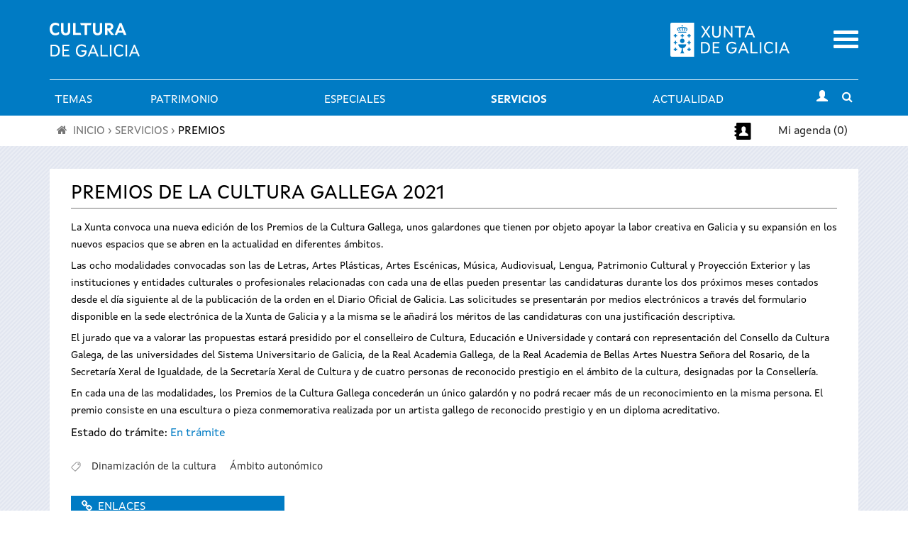

--- FILE ---
content_type: text/html; charset=utf-8
request_url: https://www.cultura.gal/es/premio/80234
body_size: 13445
content:

<!DOCTYPE html>

<!--[if IEMobile 7]><html class="iem7"  lang="es" dir="ltr"><![endif]-->
<!--[if (IE 7)&(!IEMobile)]><html class="lt-ie9 lt-ie8"  lang="es" dir="ltr"><![endif]-->
<!--[if (gte IE 9)|(gt IEMobile 7)]><!--><html  lang="es" dir="ltr" prefix="content: http://purl.org/rss/1.0/modules/content/ dc: http://purl.org/dc/terms/ foaf: http://xmlns.com/foaf/0.1/ og: http://ogp.me/ns# rdfs: http://www.w3.org/2000/01/rdf-schema# sioc: http://rdfs.org/sioc/ns# sioct: http://rdfs.org/sioc/types# skos: http://www.w3.org/2004/02/skos/core# xsd: http://www.w3.org/2001/XMLSchema#"><!--<![endif]-->

<!--[if IE 8]><html class="ie8"  lang="es" dir="ltr"><![endif]-->
<!--[if IE 9]><html class="ie9"  lang="es" dir="ltr"><![endif]-->
<!--[if IE 10]><html class="ie10"  lang="es" dir="ltr"><![endif]-->

<head>
  <meta charset="utf-8" />
<meta name="Generator" content="Drupal 7 (http://drupal.org)" />
<meta property="og:description" content="La Xunta convoca una nueva edición de los Premios de la Cultura Gallega, unos galardones que tienen por objeto apoyar la labor creativa en Galicia y su expansión en los nuevos espacios que se abren en la actualidad en diferentes ámbitos.

Las oc" />
<meta property="og:image" content="https://www.cultura.gal/sites/default/files/logo-black.png" />
<link rel="shortcut icon" href="https://www.cultura.gal/sites/all/themes/culture/favicon.ico" type="image/vnd.microsoft.icon" />
  <title>Premio: Premios de la Cultura Gallega 2021 | Cultura de Galicia</title>
    <meta name="viewport" content="width=device-width, initial-scale=1, maximum-scale=1, user-scalable=no">
	<meta name="apple-itunes-app" content="app-id=1035234095">
	<meta name="google-play-app" content="app-id=gal.xunta.axendacultura"/>
    <meta name="theme-color" content="#000000" />
    <meta name="mobile-web-app-capable" content="yes">
    <link rel="icon" sizes="192x192" href="/sites/all/themes/culture/images/header/iconSite-2k.png">
  <link type="text/css" rel="stylesheet" href="https://www.cultura.gal/sites/default/files/css/css_lQaZfjVpwP_oGNqdtWCSpJT1EMqXdMiU84ekLLxQnc4.css" media="all" />
<link type="text/css" rel="stylesheet" href="https://www.cultura.gal/sites/default/files/css/css_v3fy8nuFyFvv0q3pB0AO9I9rG_oqcfepQNCHWZvPgQY.css" media="all" />
<link type="text/css" rel="stylesheet" href="https://www.cultura.gal/sites/default/files/css/css_RuCahXfjOQKWvRJBOJ-4a9wLhS-Si50jEHeW_VeJt1A.css" media="all" />
<link type="text/css" rel="stylesheet" href="https://www.cultura.gal/sites/default/files/css/css_tnNY3G0qs5C12_p8yLy7dIxqojd3HDPNYreCARFnk5I.css" media="all" />
<link type="text/css" rel="stylesheet" href="https://www.cultura.gal/sites/default/files/css/css_rfMIYVJECBsXJj-6duvtDtMh-mc8fneN89-IXMRmpac.css" media="all" />
  <script defer="defer" src="https://www.cultura.gal/sites/default/files/google_tag/ga4_cultura/google_tag.script.js?t8ui3o"></script>
<script src="https://www.cultura.gal/sites/all/modules/contrib/jquery_update/replace/jquery/1.7/jquery.min.js?v=1.7.2"></script>
<script src="https://www.cultura.gal/misc/jquery-extend-3.4.0.js?v=1.7.2"></script>
<script src="https://www.cultura.gal/misc/jquery-html-prefilter-3.5.0-backport.js?v=1.7.2"></script>
<script src="https://www.cultura.gal/misc/jquery.once.js?v=1.2"></script>
<script src="https://www.cultura.gal/misc/drupal.js?t8ui3o"></script>
<script src="https://www.cultura.gal/sites/all/modules/custom/avisame/js/avisame.js?t8ui3o"></script>
<script src="https://www.cultura.gal/sites/all/modules/contrib/bootstrap/bootstrap.js?t8ui3o"></script>
<script src="https://www.cultura.gal/sites/all/modules/contrib/ga_push/modules/browser/ga_push_browser.js?t8ui3o"></script>
<script src="https://www.cultura.gal/sites/default/files/languages/es_YWn9rwUOQmpTyNslSQ0vvJwhPZnyj5yDxyBL0y2pwPY.js?t8ui3o"></script>
<script src="https://www.cultura.gal/sites/all/libraries/colorbox/jquery.colorbox-min.js?t8ui3o"></script>
<script src="https://www.cultura.gal/sites/all/modules/contrib/colorbox/js/colorbox.js?t8ui3o"></script>
<script src="https://www.cultura.gal/sites/all/modules/contrib/colorbox/styles/stockholmsyndrome/colorbox_style.js?t8ui3o"></script>
<script src="https://www.cultura.gal/sites/all/modules/contrib/colorbox/js/colorbox_load.js?t8ui3o"></script>
<script src="https://www.cultura.gal/sites/all/modules/custom/descargapp/js/jquery.smartbanner.js?t8ui3o"></script>
<script src="https://www.cultura.gal/sites/all/modules/contrib/dhtml_menu/dhtml_menu.js?t8ui3o"></script>
<script src="https://www.cultura.gal/sites/all/modules/custom/fancybox/fancybox.js?t8ui3o"></script>
<script src="https://www.cultura.gal/sites/all/libraries/fancybox/source/jquery.fancybox.pack.js?t8ui3o"></script>
<script src="https://www.cultura.gal/sites/all/libraries/fancybox/lib/jquery.mousewheel.pack.js?t8ui3o"></script>
<script src="https://www.cultura.gal/sites/all/libraries/fancybox/source/helpers/jquery.fancybox-buttons.js?t8ui3o"></script>
<script src="https://www.cultura.gal/sites/all/modules/contrib/custom_search/js/custom_search.js?t8ui3o"></script>
<script src="https://www.cultura.gal/sites/all/modules/contrib/google_analytics/googleanalytics.js?t8ui3o"></script>
<script>(function(i,s,o,g,r,a,m){i["GoogleAnalyticsObject"]=r;i[r]=i[r]||function(){(i[r].q=i[r].q||[]).push(arguments)},i[r].l=1*new Date();a=s.createElement(o),m=s.getElementsByTagName(o)[0];a.async=1;a.src=g;m.parentNode.insertBefore(a,m)})(window,document,"script","https://www.google-analytics.com/analytics.js","ga");ga("create", "UA-48436752-1", {"cookieDomain":"auto"});ga("set", "anonymizeIp", true);ga("send", "pageview");</script>
<script src="https://www.cultura.gal/sites/all/modules/contrib/extlink/js/extlink.js?t8ui3o"></script>
<script src="https://www.cultura.gal/sites/all/themes/culture/js/script.js?t8ui3o"></script>
<script src="https://www.cultura.gal/sites/all/themes/culture/../../libraries/flowplayer/flowplayer.min.js?t8ui3o"></script>
<script src="https://www.cultura.gal/sites/all/themes/culture/../../libraries/image-scale/js/image-scale.min.js?t8ui3o"></script>
<script>jQuery.extend(Drupal.settings, {"basePath":"\/","pathPrefix":"es\/","setHasJsCookie":0,"ajaxPageState":{"theme":"culture","theme_token":"szgpUZ8rv8SwR9wAg1H7RVMtGP1pXwHEzbh428JQkm8","js":{"0":1,"https:\/\/www.cultura.gal\/sites\/default\/files\/google_tag\/ga4_cultura\/google_tag.script.js":1,"sites\/all\/modules\/contrib\/jquery_update\/replace\/jquery\/1.7\/jquery.min.js":1,"misc\/jquery-extend-3.4.0.js":1,"misc\/jquery-html-prefilter-3.5.0-backport.js":1,"misc\/jquery.once.js":1,"misc\/drupal.js":1,"sites\/all\/modules\/custom\/avisame\/js\/avisame.js":1,"sites\/all\/modules\/contrib\/bootstrap\/bootstrap.js":1,"sites\/all\/modules\/contrib\/ga_push\/modules\/browser\/ga_push_browser.js":1,"public:\/\/languages\/es_YWn9rwUOQmpTyNslSQ0vvJwhPZnyj5yDxyBL0y2pwPY.js":1,"sites\/all\/libraries\/colorbox\/jquery.colorbox-min.js":1,"sites\/all\/modules\/contrib\/colorbox\/js\/colorbox.js":1,"sites\/all\/modules\/contrib\/colorbox\/styles\/stockholmsyndrome\/colorbox_style.js":1,"sites\/all\/modules\/contrib\/colorbox\/js\/colorbox_load.js":1,"sites\/all\/modules\/custom\/descargapp\/js\/jquery.smartbanner.js":1,"sites\/all\/modules\/contrib\/dhtml_menu\/dhtml_menu.js":1,"sites\/all\/modules\/custom\/fancybox\/fancybox.js":1,"sites\/all\/libraries\/fancybox\/source\/jquery.fancybox.pack.js":1,"sites\/all\/libraries\/fancybox\/lib\/jquery.mousewheel.pack.js":1,"sites\/all\/libraries\/fancybox\/source\/helpers\/jquery.fancybox-buttons.js":1,"sites\/all\/modules\/contrib\/custom_search\/js\/custom_search.js":1,"sites\/all\/modules\/contrib\/google_analytics\/googleanalytics.js":1,"1":1,"sites\/all\/modules\/contrib\/extlink\/js\/extlink.js":1,"sites\/all\/themes\/culture\/js\/script.js":1,"sites\/all\/themes\/culture\/..\/..\/libraries\/flowplayer\/flowplayer.min.js":1,"sites\/all\/themes\/culture\/..\/..\/libraries\/image-scale\/js\/image-scale.min.js":1},"css":{"modules\/system\/system.base.css":1,"modules\/system\/system.menus.css":1,"modules\/system\/system.messages.css":1,"modules\/system\/system.theme.css":1,"sites\/all\/modules\/contrib\/calendar\/css\/calendar_multiday.css":1,"sites\/all\/modules\/patch\/date_datepicker_inline\/themes\/datepicker-inline.1.7.css":1,"sites\/all\/modules\/contrib\/date\/date_repeat_field\/date_repeat_field.css":1,"sites\/all\/modules\/custom\/events_cache\/css\/event.css":1,"modules\/field\/theme\/field.css":1,"sites\/all\/modules\/contrib\/logintoboggan\/logintoboggan.css":1,"modules\/node\/node.css":1,"modules\/search\/search.css":1,"modules\/user\/user.css":1,"sites\/all\/modules\/contrib\/extlink\/css\/extlink.css":1,"sites\/all\/modules\/contrib\/views\/css\/views.css":1,"sites\/all\/modules\/contrib\/media\/modules\/media_wysiwyg\/css\/media_wysiwyg.base.css":1,"sites\/all\/modules\/contrib\/colorbox\/styles\/stockholmsyndrome\/colorbox_style.css":1,"sites\/all\/modules\/contrib\/ctools\/css\/ctools.css":1,"sites\/all\/modules\/custom\/descargapp\/css\/jquery.smartbanner.css":1,"sites\/all\/modules\/contrib\/dhtml_menu\/dhtml_menu.css":1,"sites\/all\/libraries\/fancybox\/source\/jquery.fancybox.css":1,"sites\/all\/libraries\/fancybox\/source\/helpers\/jquery.fancybox-buttons.css":1,"sites\/all\/modules\/contrib\/panels\/css\/panels.css":1,"modules\/locale\/locale.css":1,"sites\/all\/modules\/contrib\/custom_search\/custom_search.css":1,"sites\/all\/themes\/culture\/system.menus.css":1,"sites\/all\/themes\/culture\/system.messages.css":1,"sites\/all\/themes\/culture\/system.theme.css":1,"sites\/all\/themes\/culture\/css\/styles.css":1,"sites\/all\/themes\/culture\/..\/..\/libraries\/flowplayer\/skin\/minimalist.css":1,"public:\/\/css_injector\/css_injector_2.css":1,"public:\/\/css_injector\/css_injector_3.css":1,"public:\/\/css_injector\/css_injector_5.css":1,"public:\/\/css_injector\/css_injector_6.css":1}},"colorbox":{"opacity":"0.85","current":"{current} de {total}","previous":"\u00ab Anterior","next":"Siguiente \u00bb","close":"Cerrar","maxWidth":"98%","maxHeight":"98%","fixed":true,"mobiledetect":true,"mobiledevicewidth":"480px","file_public_path":"\/sites\/default\/files","specificPagesDefaultValue":"admin*\nimagebrowser*\nimg_assist*\nimce*\nnode\/add\/*\nnode\/*\/edit\nprint\/*\nprintpdf\/*\nsystem\/ajax\nsystem\/ajax\/*"},"dhtmlMenu":{"nav":"bullet","animation":{"effects":{"height":"height","opacity":"opacity","width":0},"speed":"500"},"effects":{"siblings":"close-same-tree","children":"none","remember":"0"},"filter":{"type":"whitelist","list":{"main-menu":"main-menu","devel":0,"management":0,"menu-a-cultura-galega":0,"menu-a-mi-a-axenda":0,"menu-agenda-rss":0,"menu-axenda-rss":0,"menu-cultura-galega":0,"menu-culture-galicienne":0,"menu-descarga-a-app-m-bil":0,"menu-descarga-la-app-m-vil":0,"menu-en-tu-calendario":0,"menu-flexslider-example":0,"menu-galician-culture":0,"menu-galicischen-kultur":0,"menu-la-agenda-en-tu-web":0,"menu-la-cultura-gallega":0,"menu-no-teu-calendario":0,"menu-tu-agenda":0,"menu-widget-a-axenda-na-mi-a-web":0,"navigation":0,"shortcut-set-1":0,"shortcut-set-2":0,"user-menu":0}}},"fancybox":{"helpers":{"title":{"type":"inside"},"buttons_enabled":1,"buttons":{"position":"bottom"}},"callbacks":{"afterLoad":"number"}},"ga_push_browser":[{"selector":".event-button-notify","push":["Cultura Parametros","click","Clic no bot\u00f3n \u0022Av\u00edsame\u0022","1"],"bind":"click"},{"selector":".event-button-add-axenda","push":["Cultura Parametros","click","Clic no bot\u00f3n \u0022Engadir \u00e1 t\u00faa axenda\u0022","1"],"bind":"click"},{"selector":".icono_facebook","push":["Cultura Parametros","click","Clic no compartir en Facebook","1"],"bind":"click"},{"selector":".icono_twitter","push":["Cultura Parametros","click","Clic no compartir en Twitter","1"],"bind":"click"},{"selector":"#edit-submit-widgetiframe","push":["Cultura Parametros","click","Clic no bot\u00f3n \u0022Seleccionar\u0022 en \u0022Axenda na t\u00faa web\u0022","1"],"bind":"click"},{"selector":".print-pdf","push":["Cultura Parametros","click","Clic no bot\u00f3n \u0022Descargar PDF\u0022 en \u0022A t\u00faa axenda\u0022","1"],"bind":"click"},{"selector":".event-button-add-calendar","push":["Cultura Parametros","click","Clic no bot\u00f3n \u0022Descarga no teu calendario\u0022 no detalle dun evento","1"],"bind":"click"},{"selector":".section-axenda-cultura .grid_9 .padding_15 .item-list .last a","push":["Cultura Parametros","click","Clic no bot\u00f3n \u0022Descarga no teu calendario\u0022 en \u0022A t\u00faa axenda\u0022","1"],"bind":"click"},{"selector":"#edit-submit-ical","push":["Cultura Parametros","click","Clic no bot\u00f3n \u0022Descargar no teu calendario\u0022 en \u0022No teu calendario\u0022","1"],"bind":"click"},{"selector":"a[href$=\u0022alertas_list\u0022]","push":["Cultura Parametros","click","Clic no listaxe de alertas do usuario","1"],"bind":"click"},{"selector":".page-user-alertas #edit-submit","push":["Cultura Parametros","click","Clic no bot\u00f3n \u0022Gardar\u0022 en \u0022Configuraci\u00f3n de alertas\u0022","1"],"bind":"click"}],"custom_search":{"form_target":"_self","solr":0},"better_exposed_filters":{"views":{"premiodetalle":{"displays":{"page":{"filters":[]}}}}},"googleanalytics":{"trackOutbound":1,"trackMailto":1,"trackDownload":1,"trackDownloadExtensions":"7z|aac|arc|arj|asf|asx|avi|bin|csv|doc(x|m)?|dot(x|m)?|exe|flv|gif|gz|gzip|hqx|jar|jpe?g|js|mp(2|3|4|e?g)|mov(ie)?|msi|msp|pdf|phps|png|ppt(x|m)?|pot(x|m)?|pps(x|m)?|ppam|sld(x|m)?|thmx|qtm?|ra(m|r)?|sea|sit|tar|tgz|torrent|txt|wav|wma|wmv|wpd|xls(x|m|b)?|xlt(x|m)|xlam|xml|z|zip","trackColorbox":1},"extlink":{"extTarget":"_blank","extClass":0,"extLabel":"(link is external)","extImgClass":0,"extIconPlacement":"append","extSubdomains":1,"extExclude":"","extInclude":"","extCssExclude":"","extCssExplicit":"","extAlert":0,"extAlertText":"This link will take you to an external web site.","mailtoClass":0,"mailtoLabel":"(link sends e-mail)","extUseFontAwesome":false}});</script>
      <!--[if lt IE 9]>
    <script src="/sites/all/themes/zen/js/html5-respond.js"></script>
    <![endif]-->
  
      <link media="all" type="text/css" rel="stylesheet" href="/sites/all/themes/culture/css/chrome.css">
  </head>

<body class="html not-front not-logged-in no-sidebars page-premio page-premio- page-premio-80234 i18n-es section-premio page-views" >
      <p id="skip-link">
      <a href="#main-menu" class="element-invisible element-focusable">Saltar al menú</a>
    </p>
      <div class="region region-page-top">
    <noscript aria-hidden="true"><iframe src="https://www.googletagmanager.com/ns.html?id=GTM-TP2BB9" height="0" width="0" style="display:none;visibility:hidden"></iframe></noscript>
  </div>
      <div class="wrapper">
        <header class="header" id="header" role="banner">
          <div class="main-header-section">
            <div class="logos-container">
                <div class="container">
                    <div class="row">
                        <!-- Logo Cultura -->
                        <div class="col-xs-8 col-md-6">
                            <div class="logo_main">
                              <a href="/es"
                                 title="Ir a Portada">
                                  <img src="https://www.cultura.gal/sites/all/themes/culture/images//header/site_header_logo.svg" alt="Cultura de Galicia"/>
                              </a>
                            </div>
                        </div>
                        <!-- Logo Xunta -->
                        <div class="col-xs-8 col-md-5 text-right hidden-xs hidden-sm">
                          <div class="logo_xunta">
                          <a href="http://www.xunta.gal">
                            <img src="https://www.cultura.gal/sites/all/themes/culture/images//header/marca-negativo.svg" alt="Logotipo da Xunta de Galicia" />
                          </a>
                          </div>
                        </div>

                        <!-- Mobile menu toggle -->
                        <div class="col-xs-4 col-md-1 text-right">
                            <div class="mobile-menu-toggle">
                                <a href="#"><span class="sr-only">Menu</span></a>
                            </div>
                        </div>
                    </div>
                </div>
            </div>

            <!-- main menu -->
            <div id="main-menu"
                 class="container-fluid main-menu-container no-gutters">
                <!-- horizontal menu links -->
                <div class="container main-menu hidden-xs hidden-sm">
                        <div class="nav-container ">
                          <nav class="subnav" role="navigation" aria-label="User menu"><h2 class="element-invisible">Menú principal</h2><ul id="main-menu-links" class="links clearfix"><li class="menu-9016 first"><a href="/es/dinamizacion-cultura" class="menu_icon menu-9016">Temas</a></li>
<li class="menu-9059"><a href="/es/patrimonio-cultural" class="menu_icon menu-9059">Patrimonio</a></li>
<li class="menu-15409"><a href="/es/especiales" title="">Especiales</a></li>
<li class="menu-8994 active-trail"><a href="/es/servizos" title="" class="menu_icon menu-8994 active-trail">Servicios</a></li>
<li class="menu-9080 last"><a href="/es/actualidade" title="" class="menu_icon menu-9080">Actualidad</a></li>
</ul></nav>                            <div class="subnav-icon-buttons">
                                <div class="user-login">
                                                                        <a class="user-login-link"
                                         href="/user/?destination="
                                         title="Inicio de sesión"><i
                                                  class="glyphicon glyphicon-user"></i></a>
                                                                  </div>
                                <div class="search-bar-toggle text-center">
                                    <a href="#"><i
                                                class="fa fa-search"></i><span
                                                class="sr-only">Toggle search</span></a>
                                </div>
                            </div>
                        </div>
                </div>
            </div>
          </div>

            <!-- Mobile menu -->
            <div class="container-fluid mobile-menu-container">
            <div class="mobile-main-menu collapsed">
              <div class="container-fluid">
                <div class="row">
                  <div class="col-xs-12 text-right">
                    <a href="#" class="mobile-main-menu-close-button">
                      <span class="sr-only">Cerrar</span>
                    </a>
                  </div>
                  <div class="mobile-menu-lang col-xs-12">
                    <div id="block-locale-language" class="block block-locale first odd" role="complementary">
      
  <ul class="language-switcher-locale-url"><li class="gl first"><a href="/gl/premio/80234" class="language-link" xml:lang="gl" lang="gl">Galego</a></li>
<li class="es last active"><a href="/es/premio/80234" class="language-link active" xml:lang="es" lang="es">Castellano</a></li>
</ul>
</div>
                  </div>
                  <div class="mobile-menu-search col-xs-12">
                    <div id="block-block-20" class="block block-block even block--form-busca-cabecera-3">
      
  
<form accept-charset="UTF-8" action="https://www.cultura.gal/es/buscar" class="jquery-once-2-processed" id="views-exposed-form-busqueda-page--3" method="get">
<div class="views-exposed-widget views-widget-filter-combine_1" id="edit-combine-3-wrapper"><label for="edit-combine-3">Buscar</label> <input class="form-text" id="edit-combine-3" maxlength="128" name="combine_1" size="15" type="text" value=""> <input class="form-submit" id="edit-submit-busqueda--3" type="submit" value="B"></div>
</form>

</div>
                  </div>
                  <div class="mobile-menu-menu col-xs-12">
                    <div id="block-menu-block-1" class="block block-menu-block last odd" role="navigation">
      
  <div class="menu-block-wrapper menu-block-1 menu-name-main-menu parent-mlid-0 menu-level-1">
  <ul class="menu"><li class="menu__item is-collapsed is-collapsed first collapsed menu-mlid-9016 dhtml-menu collapsed start-collapsed" id="dhtml_menu-9016"><a href="/es/dinamizacion-cultura" class="menu__link menu_icon menu-9016">Temas</a><ul class="menu"><li class="menu__item is-expanded is-collapsed first expanded dhtml-menu collapsed start-collapsed" id="dhtml_menu-9019"><a href="/es/libro-lectura" class="menu__link">Libro y lectura</a><ul class="menu"><li class="menu__item is-leaf first leaf dhtml-menu" id="dhtml_menu-9022"><a href="http://rbgalicia.xunta.gal/" title="" class="menu__link">Red de Bibliotecas de Galicia</a></li>
<li class="menu__item is-leaf leaf dhtml-menu" id="dhtml_menu-9023"><a href="http://bibliotecadegalicia.xunta.es/es" title="" class="menu__link">Biblioteca de Galicia</a></li>
<li class="menu__item is-leaf leaf dhtml-menu" id="dhtml_menu-10000"><a href="/es/galiciale-3" title="" class="menu__link">GaliciaLe</a></li>
<li class="menu__item is-leaf leaf dhtml-menu" id="dhtml_menu-9021"><a href="http://rbgalicia.xunta.es/ler-conta-moito-2014/" title="" class="menu__link">Ler conta moito</a></li>
<li class="menu__item is-leaf leaf dhtml-menu" id="dhtml_menu-9024"><a href="http://www.galiciana.bibliotecadegalicia.xunta.es/es/estaticos/contenido.cmd?pagina=estaticos%2Fpresentacion" title="" class="menu__link">Galiciana. Biblioteca Digital de Galicia</a></li>
<li class="menu__item is-leaf leaf dhtml-menu" id="dhtml_menu-9025"><a href="https://fundacioncela.gal/" title="" class="menu__link">Fundación Camilo José Cela</a></li>
<li class="menu__item is-leaf leaf dhtml-menu" id="dhtml_menu-15065"><a href="https://www.cultura.gal/es/letras-galegas-2023" title="" class="menu__link">Letras Galegas 2023</a></li>
<li class="menu__item is-leaf leaf dhtml-menu" id="dhtml_menu-13614"><a href="/es/roteiros-literarios" class="menu__link">Itinerarios literarios</a></li>
<li class="menu__item is-leaf last leaf dhtml-menu" id="dhtml_menu-2661"><a href="http://galicianliterature.gal/" target="_blank" title="" class="menu__link">Portico of Galician Literature</a></li>
</ul></li>
<li class="menu__item is-expanded is-collapsed expanded dhtml-menu collapsed start-collapsed" id="dhtml_menu-9027"><a href="/es/audiovisual" class="menu__link">Audiovisual</a><ul class="menu"><li class="menu__item is-leaf first leaf dhtml-menu" id="dhtml_menu-9028"><a href="https://industriasculturais.xunta.gal" title="" class="menu__link">Agencia Gallega de las Industrias Culturales</a></li>
<li class="menu__item is-leaf leaf dhtml-menu" id="dhtml_menu-9029"><a href="https://cgai.xunta.gal" title="" class="menu__link">Filmoteca de Galicia</a></li>
<li class="menu__item is-leaf last leaf dhtml-menu" id="dhtml_menu-15412"><a href="/es/hub-audiovisual-industria-cultural" class="menu__link">Hub Audiovisual de la Industria Cultural</a></li>
</ul></li>
<li class="menu__item is-expanded is-collapsed expanded dhtml-menu collapsed start-collapsed" id="dhtml_menu-15407"><a href="/es/musica" class="menu__link">Música</a><ul class="menu"><li class="menu__item is-leaf first leaf dhtml-menu" id="dhtml_menu-9780"><a href="https://www.festgalicia.gal/" title="" class="menu__link">Fest Galicia</a></li>
<li class="menu__item is-leaf last leaf dhtml-menu" id="dhtml_menu-10002"><a href="http://www.galiciantunes.com/" title="" class="menu__link">Galician Tunes</a></li>
</ul></li>
<li class="menu__item is-expanded is-collapsed expanded dhtml-menu collapsed start-collapsed" id="dhtml_menu-9031"><a href="/es/artes-escenicas" class="menu__link">Artes escénicas</a><ul class="menu"><li class="menu__item is-leaf first leaf dhtml-menu" id="dhtml_menu-9032"><a href="http://agadic.gal/" title="" class="menu__link">Agencia Gallega de las Industrias Culturales</a></li>
<li class="menu__item is-leaf leaf dhtml-menu" id="dhtml_menu-9034"><a href="http://www.centrodramatico.org/cdg/espanol.php" title="" class="menu__link">Centro Dramático Gallego</a></li>
<li class="menu__item is-leaf leaf dhtml-menu" id="dhtml_menu-9033"><a href="http://centrocoreografico.xunta.gal/ccg/" title="" class="menu__link">Centro Coreográfico Gallego</a></li>
<li class="menu__item is-leaf last leaf dhtml-menu" id="dhtml_menu-10877"><a href="https://escenasdocambio.org/" title="" class="menu__link">Festival Escenas do Cambio</a></li>
</ul></li>
<li class="menu__item is-expanded is-collapsed expanded dhtml-menu collapsed start-collapsed" id="dhtml_menu-9035"><a href="/es/artes-plasticas" class="menu__link">Artes visuales</a><ul class="menu"><li class="menu__item is-leaf first leaf dhtml-menu" id="dhtml_menu-9036"><a href="https://museos.xunta.gal/" title="" class="menu__link">Museos de Galicia</a></li>
<li class="menu__item is-leaf last leaf dhtml-menu" id="dhtml_menu-15414"><a href="/es/dia-artes-gallegas" class="menu__link">Día de las Artes Gallegas</a></li>
</ul></li>
<li class="menu__item is-leaf leaf dhtml-menu" id="dhtml_menu-9038"><a href="https://museos.xunta.gal/gl" title="" class="menu__link">Museos</a></li>
<li class="menu__item is-leaf leaf dhtml-menu" id="dhtml_menu-9039"><a href="https://rbgalicia.xunta.gal/" title="" class="menu__link">Bibliotecas</a></li>
<li class="menu__item is-leaf leaf dhtml-menu" id="dhtml_menu-9040"><a href="https://arquivosdegalicia.xunta.gal/gl" title="" class="menu__link">Archivos</a></li>
<li class="menu__item is-leaf leaf dhtml-menu" id="dhtml_menu-9050"><a href="https://www.cidadedacultura.gal/" title="" class="menu__link">Cidade da Cultura</a></li>
<li class="menu__item is-expanded is-collapsed last expanded dhtml-menu collapsed start-collapsed" id="dhtml_menu-9685"><a href="/es/illadesansimon" title="" class="menu__link">Isla de San Simón</a><ul class="menu"><li class="menu__item is-leaf first leaf dhtml-menu" id="dhtml_menu-9686"><a href="/es/illadesansimon/proxecto" class="menu__link">El proyecto</a></li>
<li class="menu__item is-expanded is-collapsed expanded dhtml-menu collapsed start-collapsed" id="dhtml_menu-9687"><a href="/es/illadesansimon/historia" class="menu__link">La historia</a><ul class="menu"><li class="menu__item is-leaf first leaf dhtml-menu" id="dhtml_menu-9689"><a href="/es/illadesansimon/orixes" class="menu__link">Los orígenes</a></li>
<li class="menu__item is-leaf leaf dhtml-menu" id="dhtml_menu-9688"><a href="/es/illadesansimon/idade-media" class="menu__link">Edad Media</a></li>
<li class="menu__item is-leaf leaf dhtml-menu" id="dhtml_menu-9690"><a href="/es/illadesansimon/batallas-lendas" class="menu__link">Batallas y leyendas</a></li>
<li class="menu__item is-leaf leaf dhtml-menu" id="dhtml_menu-9691"><a href="/es/illadesansimon/lazareto-maritimo" class="menu__link">El lazareto marítimo</a></li>
<li class="menu__item is-leaf last leaf dhtml-menu" id="dhtml_menu-9692"><a href="/es/illadesansimon/guerra-posguerra" class="menu__link">La guerra y la posguerra</a></li>
</ul></li>
<li class="menu__item is-expanded is-collapsed expanded dhtml-menu collapsed start-collapsed" id="dhtml_menu-9693"><a href="/es/illadesansimon/memoria" class="menu__link">La memoria</a><ul class="menu"><li class="menu__item is-leaf first leaf dhtml-menu" id="dhtml_menu-9694"><a href="/es/illadesansimon/colonia-penitenciaria" class="menu__link">La colonia penitenciaria</a></li>
<li class="menu__item is-leaf last leaf dhtml-menu" id="dhtml_menu-9695"><a href="/es/illadesansimon/labor-recuperacion" class="menu__link">La labor de recuperación</a></li>
</ul></li>
<li class="menu__item is-expanded is-collapsed expanded dhtml-menu collapsed start-collapsed" id="dhtml_menu-9696"><a href="/es/illadesansimon/arte" class="menu__link">El arte</a><ul class="menu"><li class="menu__item is-leaf first last leaf dhtml-menu" id="dhtml_menu-9697"><a href="/es/illadesansimon/conxunto-escultorico" class="menu__link">Conjunto escultórico</a></li>
</ul></li>
<li class="menu__item is-expanded is-collapsed expanded dhtml-menu collapsed start-collapsed" id="dhtml_menu-9698"><a href="/es/illadesansimon/natureza" class="menu__link">La naturaleza</a><ul class="menu"><li class="menu__item is-leaf first leaf dhtml-menu" id="dhtml_menu-9699"><a href="/es/illadesansimon/riqueza-paisaxistica" class="menu__link">Riqueza paisajística</a></li>
<li class="menu__item is-leaf last leaf dhtml-menu" id="dhtml_menu-9700"><a href="/es/illadesansimon/enseada" class="menu__link">La ensenada</a></li>
</ul></li>
<li class="menu__item is-expanded is-collapsed expanded dhtml-menu collapsed start-collapsed" id="dhtml_menu-9701"><a href="/es/illadesansimon/espazos" class="menu__link">Espacios</a><ul class="menu"><li class="menu__item is-leaf first leaf dhtml-menu" id="dhtml_menu-9702"><a href="/es/illadesansimon/capela" class="menu__link">La capilla</a></li>
<li class="menu__item is-leaf leaf dhtml-menu" id="dhtml_menu-9703"><a href="/es/vivienda-guardia" class="menu__link">Vivienda del guardia</a></li>
<li class="menu__item is-leaf leaf dhtml-menu" id="dhtml_menu-9704"><a href="/es/illadesansimon/residencia-stella-maris" class="menu__link">Residencia Stella Maris</a></li>
<li class="menu__item is-leaf leaf dhtml-menu" id="dhtml_menu-9705"><a href="/es/illadesansimon/cafeteria-restaurante" class="menu__link">Cafetería y restaurante</a></li>
<li class="menu__item is-leaf leaf dhtml-menu" id="dhtml_menu-9706"><a href="/es/illadesansimon/casa-cultura-deportes-mar" class="menu__link">Casa de la cultura y de los deportes del mar</a></li>
<li class="menu__item is-leaf leaf dhtml-menu" id="dhtml_menu-9707"><a href="/es/illadesansimon/casa-banos" class="menu__link">Casa de baños</a></li>
<li class="menu__item is-leaf leaf dhtml-menu" id="dhtml_menu-9708"><a href="/es/illadesansimon/auditorio-multiusos" class="menu__link">Auditorio multiúsos</a></li>
<li class="menu__item is-leaf leaf dhtml-menu" id="dhtml_menu-9709"><a href="/es/illadesansimon/edificio-cursos-seminarios" class="menu__link">Edificio de cursos y seminarios</a></li>
<li class="menu__item is-leaf last leaf dhtml-menu" id="dhtml_menu-9710"><a href="/es/illadesansimon/centro-interpretacion-documentacion" class="menu__link">Centro de interpretación y documentación</a></li>
</ul></li>
<li class="menu__item is-leaf leaf dhtml-menu" id="dhtml_menu-9711"><a href="/es/illadesansimon/visita" class="menu__link">La visita</a></li>
<li class="menu__item is-leaf leaf dhtml-menu" id="dhtml_menu-9712"><a href="/es/illadesansimon/actividades" class="menu__link">Actividades</a></li>
<li class="menu__item is-leaf last leaf dhtml-menu" id="dhtml_menu-9713"><a href="/es/illadesansimon/contacto" class="menu__link">Contacto</a></li>
</ul></li>
</ul></li>
<li class="menu__item is-collapsed is-collapsed collapsed menu-mlid-9059 dhtml-menu collapsed start-collapsed" id="dhtml_menu-9059"><a href="/es/patrimonio-cultural" class="menu__link menu_icon menu-9059">Patrimonio</a><ul class="menu"><li class="menu__item is-leaf first leaf dhtml-menu" id="dhtml_menu-15965"><a href="https://ribeirasacrapaisaxedaauga.gal/es/" title="" class="menu__link">Ribeira Sacra</a></li>
<li class="menu__item is-expanded is-collapsed expanded dhtml-menu collapsed start-collapsed" id="dhtml_menu-9066"><a href="/es/caminos-santiago" class="menu__link">Caminos de Santiago</a><ul class="menu"><li class="menu__item is-leaf first leaf dhtml-menu" id="dhtml_menu-10887"><a href="/es/proteccion-caminos" class="menu__link">Protección de los Caminos</a></li>
<li class="menu__item is-leaf leaf dhtml-menu" id="dhtml_menu-10889"><a href="/es/naturaleza-caminos" class="menu__link">Naturaleza de los Caminos</a></li>
<li class="menu__item is-leaf leaf dhtml-menu" id="dhtml_menu-10888"><a href="/es/delimitacion-caminos" class="menu__link">Delimitación de los Caminos</a></li>
<li class="menu__item is-leaf last leaf dhtml-menu" id="dhtml_menu-10726"><a href="https://www.caminodesantiago.gal/" title="" class="menu__link">Promoción de los Caminos</a></li>
</ul></li>
<li class="menu__item is-expanded is-collapsed expanded dhtml-menu collapsed start-collapsed" id="dhtml_menu-15416"><a href="/es/parques-arqueologicos" class="menu__link">Parques arqueológicos</a><ul class="menu"><li class="menu__item is-leaf first leaf dhtml-menu" id="dhtml_menu-15419"><a href="https://www.paar.es/?lang=es" title="" class="menu__link">Parque Arqueológico del Arte Rupestre</a></li>
<li class="menu__item is-leaf last leaf dhtml-menu" id="dhtml_menu-15420"><a href="https://pacc.es/es/" title="" class="menu__link">Parque Arqueológico de la Cultura Castrexa</a></li>
</ul></li>
<li class="menu__item is-expanded is-collapsed expanded dhtml-menu collapsed start-collapsed" id="dhtml_menu-9067"><a href="/es/conservacion-restauracion" class="menu__link">Conservación</a><ul class="menu"><li class="menu__item is-expanded is-collapsed first last expanded dhtml-menu collapsed start-collapsed" id="dhtml_menu-11534"><a href="/es/actuaciones-conservacion-patrimonio-cultural-programa-galicia-feder-2014-2020" class="menu__link">Programa Galicia-Feder 2014-2020</a><ul class="menu"><li class="menu__item is-leaf first leaf dhtml-menu" id="dhtml_menu-11535"><a href="/es/actuaciones-puesta-valor-sobre-bienes-patrimonio-arqueologico" class="menu__link">Actuaciones en bienes arqueológicos</a></li>
<li class="menu__item is-leaf leaf dhtml-menu" id="dhtml_menu-11536"><a href="/es/restauracion-iglesia-santa-baia-palio-para-su-puesta-valor-difusion" class="menu__link">Restauración de la iglesia de Santa Baia de Palio</a></li>
<li class="menu__item is-leaf leaf dhtml-menu" id="dhtml_menu-11538"><a href="/es/puesta-valor-ponte-vella-ourense" class="menu__link">Puesta en valor de A ponte vella de Ourense</a></li>
<li class="menu__item is-leaf leaf dhtml-menu" id="dhtml_menu-11539"><a href="/es/conservacion-restauracion-muralla-romana-lugo" class="menu__link">Conservación y restauración de la muralla romana de Lugo</a></li>
<li class="menu__item is-leaf leaf dhtml-menu" id="dhtml_menu-11540"><a href="/es/conservacion-puesta-valor-conjunto-monumental-santa-maria-sobrado-monxes" class="menu__link">Conservación del conjunto de Santa María de Sobrado dos Monxes</a></li>
<li class="menu__item is-leaf leaf dhtml-menu" id="dhtml_menu-11541"><a href="/es/obras-conservacion-monasterio-oseira" class="menu__link">Conservación del monasterio de Oseira</a></li>
<li class="menu__item is-leaf leaf dhtml-menu" id="dhtml_menu-11542"><a href="/es/conservacion-restauracion-catedral-san-martino-ourense" class="menu__link">Conservación y restauración de la catedral de Ourense</a></li>
<li class="menu__item is-leaf leaf dhtml-menu" id="dhtml_menu-11543"><a href="/es/conservacion-restauracion-catedral-nosa-senora-asuncion-mondonedo" class="menu__link">Conservación y restauración de la catedral de Mondoñedo</a></li>
<li class="menu__item is-leaf leaf dhtml-menu" id="dhtml_menu-11544"><a href="/es/actuaciones-urgentes-santuario-nosa-senora-ermidas-bolo" class="menu__link">Actuaciones urgentes en el santuario de As Ermidas de O Bolo</a></li>
<li class="menu__item is-leaf leaf dhtml-menu" id="dhtml_menu-11545"><a href="/es/obras-conservacion-monasterio-san-martino-xuvia" class="menu__link">Conservación del monasterio de San Martiño de Xuvia</a></li>
<li class="menu__item is-leaf leaf dhtml-menu" id="dhtml_menu-11547"><a href="/es/restauracion-pinturas-murales-iglesia-monasterio-san-xiao-moraime" class="menu__link">Restauración de las pinturas murales de San Xiao de Moraime</a></li>
<li class="menu__item is-leaf leaf dhtml-menu" id="dhtml_menu-12646"><a href="/es/restauracion-pinturas-murales-iglesia-monasterio-san-salvador-vilar-donas" class="menu__link">Restauración de las pinturas murales de la iglesia del monasterio de San Salvador de Vilar de Donas</a></li>
<li class="menu__item is-leaf leaf dhtml-menu" id="dhtml_menu-12650"><a href="/es/instalacion-museo-vino-galicia-santo-andre-camporredondo" class="menu__link">Instalación del Museo do Viño de Galicia en Santo André de Camporredondo</a></li>
<li class="menu__item is-leaf last leaf dhtml-menu" id="dhtml_menu-13121"><a href="/es/conservacion-accesibilidad-torres-baixa-limia" class="menu__link">Conservación y accesibilidad de las torres de A Baixa Limia</a></li>
</ul></li>
</ul></li>
<li class="menu__item is-expanded is-collapsed expanded dhtml-menu collapsed start-collapsed" id="dhtml_menu-9068"><a href="/es/proteccion" class="menu__link">Protección</a><ul class="menu"><li class="menu__item is-expanded is-collapsed first expanded dhtml-menu collapsed start-collapsed" id="dhtml_menu-10901"><a href="/es/regimen-proteccion" class="menu__link">Régimen de protección</a><ul class="menu"><li class="menu__item is-leaf first leaf dhtml-menu" id="dhtml_menu-10903"><a href="/es/naturaleza-categorias-proteccion" class="menu__link">Naturaleza y categorías de protección</a></li>
<li class="menu__item is-leaf leaf dhtml-menu" id="dhtml_menu-10904"><a href="/es/modelos-intervencion" class="menu__link">Modelos de intervención</a></li>
<li class="menu__item is-leaf leaf dhtml-menu" id="dhtml_menu-10905"><a href="/es/criterios-intervencion" class="menu__link">Criterios de intervención</a></li>
<li class="menu__item is-leaf leaf dhtml-menu" id="dhtml_menu-10906"><a href="/es/actuaciones-autorizables" class="menu__link">Actuaciones autorizables</a></li>
<li class="menu__item is-leaf leaf dhtml-menu" id="dhtml_menu-10907"><a href="/es/contornos-proteccion" class="menu__link">Contornos de protección</a></li>
<li class="menu__item is-leaf last leaf dhtml-menu" id="dhtml_menu-10908"><a href="/es/zona-amortiguamiento" class="menu__link">Zona de amortiguamiento</a></li>
</ul></li>
<li class="menu__item is-expanded is-collapsed last expanded dhtml-menu collapsed start-collapsed" id="dhtml_menu-10902"><a href="/es/clasificacion-patrimonio-cultural" class="menu__link">Clasificación del patrimonio cultural de Galicia</a><ul class="menu"><li class="menu__item is-expanded is-collapsed first expanded dhtml-menu collapsed start-collapsed" id="dhtml_menu-10909"><a href="/es/bienes-interes-cultural-0" class="menu__link">Bienes de Interés Cultural</a><ul class="menu"><li class="menu__item is-leaf first last leaf dhtml-menu" id="dhtml_menu-14909"><a href="/es/documentacion-bic" class="menu__link">Documentación</a></li>
</ul></li>
<li class="menu__item is-expanded is-collapsed expanded dhtml-menu collapsed start-collapsed" id="dhtml_menu-10910"><a href="/es/bienes-catalogados" class="menu__link">Bienes catalogados</a><ul class="menu"><li class="menu__item is-leaf first last leaf dhtml-menu" id="dhtml_menu-10913"><a href="/es/catalogo-patrimonio-cultural-galicia" class="menu__link">Catálogo del Patrimonio Cultural de Galicia</a></li>
</ul></li>
<li class="menu__item is-leaf last leaf dhtml-menu" id="dhtml_menu-10911"><a href="/es/censo-patrimonio-cultural" class="menu__link">Censo del Patrimonio Cultural</a></li>
</ul></li>
</ul></li>
<li class="menu__item is-leaf leaf dhtml-menu" id="dhtml_menu-12648"><a href="https://www.galiciana.gal/" title="" class="menu__link">Galiciana. Patrimonio Digital de Galicia</a></li>
<li class="menu__item is-expanded is-collapsed last expanded dhtml-menu collapsed start-collapsed" id="dhtml_menu-15970"><a href="/es/observatorio-innovacion-patrimonio-cultural" class="menu__link">Observatorio de la Innovación del Patrimonio Cultural</a><ul class="menu"><li class="menu__item is-leaf first leaf dhtml-menu" id="dhtml_menu-15971"><a href="/es/espacio-ciudadano-profesional" class="menu__link">Espacio ciudadano y profesional</a></li>
<li class="menu__item is-leaf leaf dhtml-menu" id="dhtml_menu-15972"><a href="/es/ecosistema-innovacion" class="menu__link">Ecosistema de innovación</a></li>
<li class="menu__item is-leaf last leaf dhtml-menu" id="dhtml_menu-15973"><a href="/es/recursos-documentacion" class="menu__link">Recursos y documentación</a></li>
</ul></li>
</ul></li>
<li class="menu__item is-collapsed is-collapsed collapsed menu-mlid-15409 dhtml-menu collapsed start-collapsed" id="dhtml_menu-15409"><a href="/es/especiales" title="" class="menu__link">Especiales</a><ul class="menu"><li class="menu__item is-expanded is-collapsed first expanded dhtml-menu collapsed start-collapsed" id="dhtml_menu-15688"><a href="/es/letras-galegas-2023" title="" class="menu__link">Letras Galegas</a><ul class="menu"><li class="menu__item is-leaf first leaf dhtml-menu" id="dhtml_menu-15677"><a href="/es/letras-galegas-2023" class="menu__link">2023</a></li>
<li class="menu__item is-leaf last leaf dhtml-menu" id="dhtml_menu-15410"><a href="/es/letras-galegas-2022" class="menu__link">2022</a></li>
</ul></li>
<li class="menu__item is-expanded is-collapsed expanded dhtml-menu collapsed start-collapsed" id="dhtml_menu-15690"><a href="/es/dia-ilustracion-2024" class="menu__link">Día de la Ilustración</a><ul class="menu"><li class="menu__item is-leaf first leaf dhtml-menu" id="dhtml_menu-15692"><a href="/es/dia-ilustracion-2024" class="menu__link">2024</a></li>
<li class="menu__item is-leaf last leaf dhtml-menu" id="dhtml_menu-15675"><a href="/es/dia-ilustracion-2023" class="menu__link">2023</a></li>
</ul></li>
<li class="menu__item is-leaf leaf dhtml-menu" id="dhtml_menu-15057"><a href="/es/maria-casares" class="menu__link">María Casares</a></li>
<li class="menu__item is-leaf leaf dhtml-menu" id="dhtml_menu-15058"><a href="/es/laxeiro" title="" class="menu__link">Laxeiro</a></li>
<li class="menu__item is-leaf leaf dhtml-menu" id="dhtml_menu-15243"><a href="/es/luz-pozo-garza" title="" class="menu__link">Luz Pozo Garza</a></li>
<li class="menu__item is-leaf leaf dhtml-menu" id="dhtml_menu-15063"><a href="/es/cultura-fondos-europeos" title="" class="menu__link">Cultura en los Fondos Europeos</a></li>
<li class="menu__item is-leaf leaf dhtml-menu" id="dhtml_menu-14721"><a href="/es/aculturasegue" title="" class="menu__link">#aculturasegue</a></li>
<li class="menu__item is-expanded is-collapsed expanded dhtml-menu collapsed start-collapsed" id="dhtml_menu-15031"><a href="/es/percorrer-o-tempo" title="" class="menu__link">&quot;Percorrer o tempo&quot;</a><ul class="menu"><li class="menu__item is-leaf first leaf dhtml-menu" id="dhtml_menu-15043"><a href="/es/andre-cepeda" class="menu__link">André Cepeda</a></li>
<li class="menu__item is-leaf leaf dhtml-menu" id="dhtml_menu-15044"><a href="/es/bandia-ribeira" class="menu__link">Bandia Ribeira</a></li>
<li class="menu__item is-leaf leaf dhtml-menu" id="dhtml_menu-15045"><a href="/es/carla-andrade" class="menu__link">Carla Andrade</a></li>
<li class="menu__item is-leaf leaf dhtml-menu" id="dhtml_menu-15046"><a href="/es/cristina-de-middel" class="menu__link">Cristina de Middel</a></li>
<li class="menu__item is-leaf leaf dhtml-menu" id="dhtml_menu-15047"><a href="/es/ivan-nespereira" class="menu__link">Iván Nespereira</a></li>
<li class="menu__item is-leaf leaf dhtml-menu" id="dhtml_menu-15048"><a href="/es/lua-ribeira" class="menu__link">Lúa Ribeira</a></li>
<li class="menu__item is-leaf leaf dhtml-menu" id="dhtml_menu-15049"><a href="/es/luis-diaz-diaz" class="menu__link">Luis Díaz Díaz</a></li>
<li class="menu__item is-leaf leaf dhtml-menu" id="dhtml_menu-15050"><a href="/es/michel-le-belhomme" class="menu__link">Michel Le Belhomme</a></li>
<li class="menu__item is-leaf leaf dhtml-menu" id="dhtml_menu-15051"><a href="/es/miguel-angel-tornero" class="menu__link">Miguel Ángel Tornero</a></li>
<li class="menu__item is-leaf last leaf dhtml-menu" id="dhtml_menu-15052"><a href="/es/olivia-arthur" class="menu__link">Olivia Arthur</a></li>
</ul></li>
<li class="menu__item is-expanded is-collapsed last expanded dhtml-menu collapsed start-collapsed" id="dhtml_menu-12488"><a href="/es/pergamino-vindel-tesoro-siete-cantigas" title="" class="menu__link">Pergamino Vindel</a><ul class="menu"><li class="menu__item is-leaf first leaf dhtml-menu" id="dhtml_menu-12500"><a href="/es/exposicion" class="menu__link">Exposición</a></li>
<li class="menu__item is-leaf leaf dhtml-menu" id="dhtml_menu-12498"><a href="/es/programacion-actividades" class="menu__link">Programación de actividades</a></li>
<li class="menu__item is-leaf leaf dhtml-menu" id="dhtml_menu-12493"><a href="/es/cantigas" class="menu__link">Las cantigas</a></li>
<li class="menu__item is-leaf leaf dhtml-menu" id="dhtml_menu-12494"><a href="/es/martin-codax" class="menu__link">Martín Códax</a></li>
<li class="menu__item is-leaf leaf dhtml-menu" id="dhtml_menu-12495"><a href="/es/pedro-vindel" class="menu__link">Pedro Vindel</a></li>
<li class="menu__item is-leaf last leaf dhtml-menu" id="dhtml_menu-12496"><a href="/es/lirica-medieval-gallego-portuguesa" class="menu__link">La lírica medieval</a></li>
</ul></li>
</ul></li>
<li class="menu__item is-expanded is-active-trail expanded active-trail menu-mlid-8994 dhtml-menu" id="dhtml_menu-8994"><a href="/es/servizos" title="" class="menu__link is-active-trail menu_icon menu-8994 active-trail">Servicios</a><ul class="menu"><li class="menu__item is-leaf first leaf menu-mlid-9119 dhtml-menu" id="dhtml_menu-9119"><a href="/es/axudas-subvencions-bolsas" title="" class="menu__link menu_icon menu-9119">Ayudas, subvenciones y becas</a></li>
<li class="menu__item is-leaf leaf menu-mlid-9120 dhtml-menu" id="dhtml_menu-9120"><a href="/es/avisos" title="" class="menu__link menu_icon menu-9120">Avisos</a></li>
<li class="menu__item is-expanded is-active-trail expanded active-trail menu-mlid-9121 dhtml-menu" id="dhtml_menu-9121"><a href="/es/premios" title="" class="menu__link is-active-trail menu_icon menu-9121 active-trail">Premios</a><ul class="menu"><li class="menu__item is-collapsed is-collapsed first last collapsed menu-mlid-11550 dhtml-menu collapsed start-collapsed" id="dhtml_menu-11550"><a href="/es/premios-cultura-galega" class="menu__link">Premios da Cultura Galega</a><ul class="menu"><li class="menu__item is-leaf first leaf dhtml-menu" id="dhtml_menu-15686"><a href="/es/premios-cultura-gallega2024" class="menu__link">2023</a></li>
<li class="menu__item is-leaf leaf dhtml-menu" id="dhtml_menu-15684"><a href="/es/premios-cultura-gallega2022" class="menu__link">2022</a></li>
<li class="menu__item is-leaf leaf dhtml-menu" id="dhtml_menu-15682"><a href="/es/premios-cultura-gallega2021" class="menu__link">2021</a></li>
<li class="menu__item is-leaf leaf dhtml-menu" id="dhtml_menu-14933"><a href="/es/premios-cultura-galega-2020" class="menu__link">2020</a></li>
<li class="menu__item is-leaf leaf dhtml-menu" id="dhtml_menu-14469"><a href="/es/premios-cultura-galega-2019" class="menu__link">2019</a></li>
<li class="menu__item is-leaf leaf dhtml-menu" id="dhtml_menu-13365"><a href="/es/premios-cultura-galega-2018-0" class="menu__link">2018</a></li>
<li class="menu__item is-leaf leaf dhtml-menu" id="dhtml_menu-12486"><a href="/es/premios-cultura-galega-2017-0" class="menu__link">2017</a></li>
<li class="menu__item is-leaf leaf dhtml-menu" id="dhtml_menu-11551"><a href="/es/premios-cultura-galega-2016-2" class="menu__link">2016</a></li>
<li class="menu__item is-leaf leaf dhtml-menu" id="dhtml_menu-10309"><a href="/es/premios-cultura-galega-2015-0" class="menu__link">2015</a></li>
<li class="menu__item is-leaf leaf dhtml-menu" id="dhtml_menu-10310"><a href="/es/premios-cultura-galega-2014-1" class="menu__link">2014</a></li>
<li class="menu__item is-leaf leaf dhtml-menu" id="dhtml_menu-10311"><a href="/es/premios-cultura-galega-2013" class="menu__link">2013</a></li>
<li class="menu__item is-leaf leaf dhtml-menu" id="dhtml_menu-10312"><a href="/es/premios-cultura-galega-2012" class="menu__link">2012</a></li>
<li class="menu__item is-leaf leaf dhtml-menu" id="dhtml_menu-10314"><a href="/es/premios-cultura-galega-2011" class="menu__link">2011</a></li>
<li class="menu__item is-leaf last leaf dhtml-menu" id="dhtml_menu-10316"><a href="/es/premios-cultura-gallega-2010" class="menu__link">2010</a></li>
</ul></li>
</ul></li>
<li class="menu__item is-collapsed is-collapsed collapsed menu-mlid-9006 dhtml-menu collapsed start-collapsed" id="dhtml_menu-9006"><a href="/es/registro-fundaciones-asociaciones" title="" class="menu__link">Registro de fundaciones y asociaciones</a><ul class="menu"><li class="menu__item is-leaf first leaf dhtml-menu" id="dhtml_menu-9007"><a href="https://cpxt.xunta.gal/fundacions" title="" class="menu__link">Registro de fundaciones</a></li>
<li class="menu__item is-leaf last leaf dhtml-menu" id="dhtml_menu-9008"><a href="https://cpxt.xunta.gal/asociacions" title="" class="menu__link">Registro de asociaciones</a></li>
</ul></li>
<li class="menu__item is-collapsed is-collapsed last collapsed menu-mlid-10915 dhtml-menu collapsed start-collapsed" id="dhtml_menu-10915"><a href="/es/registro-propiedad-intelectual-0" class="menu__link">Registro de la Propiedad Intelectual</a><ul class="menu"><li class="menu__item is-leaf first leaf dhtml-menu" id="dhtml_menu-10922"><a href="/es/informacion-basica-sobre-registro-propiedad-intelectual" class="menu__link">Información general</a></li>
<li class="menu__item is-leaf leaf dhtml-menu" id="dhtml_menu-10917"><a href="/es/inscripcion-registro-propiedad-intelectual" class="menu__link">Inscripción: documentación y modelos</a></li>
<li class="menu__item is-leaf leaf dhtml-menu" id="dhtml_menu-10923"><a href="/es/tasas-registro-propiedad-intelectual" class="menu__link">Tasas</a></li>
<li class="menu__item is-leaf leaf dhtml-menu" id="dhtml_menu-10924"><a href="/es/oficinas-delegadas-registro-propiedad-intelectual-galicia" class="menu__link">Oficinas delegadas</a></li>
<li class="menu__item is-leaf last leaf dhtml-menu" id="dhtml_menu-10925"><a href="/es/marco-legal-registro-propiedad-intelectual" class="menu__link">Marco legal</a></li>
</ul></li>
</ul></li>
<li class="menu__item is-collapsed is-collapsed last collapsed menu-mlid-9080 dhtml-menu collapsed start-collapsed" id="dhtml_menu-9080"><a href="/es/actualidade" title="" class="menu__link menu_icon menu-9080">Actualidad</a><ul class="menu"><li class="menu__item is-leaf first leaf dhtml-menu" id="dhtml_menu-9081"><a href="/es/axenda" title="" class="menu__link menu_icon menu-9081">Agenda</a></li>
<li class="menu__item is-leaf leaf dhtml-menu" id="dhtml_menu-9090"><a href="/es/novas" title="" class="menu__link menu_icon menu-9090">Noticias</a></li>
<li class="menu__item is-leaf last leaf dhtml-menu" id="dhtml_menu-9093"><a href="/es/subscricion-boletin" title="" class="menu__link menu_icon menu-9093">Suscripción al boletín</a></li>
</ul></li>
</ul></div>

</div>
                  </div>
                  <div class="mobile-menu-logo col-xs-12 text-center">
                    <div>
                      <a href="https://www.xunta.gal" target="_blank">
                        <img src="/sites/all/themes/culture/images/header/marca-negativo.svg" alt="Xunta de Galicia">
                      </a>
                    </div>
                  </div>
                </div>
              </div>
            </div>
          </div>

            <!-- search and social links -->
            <div class="container-fluid subheader_social_search collapsed unused hidden-xs hidden-sm">
                <div class="container_12">
                    <div class="col-md-10 col-md-offset-1">
                        <div class="search" role="search">
                          <div id="block-block-19" class="block block-block even block--form-busca-cabecera-2">
      
  
<form accept-charset="UTF-8" action="https://www.cultura.gal/es/buscar" class="jquery-once-2-processed" id="views-exposed-form-busqueda-page--2" method="get">
<div class="views-exposed-widget views-widget-filter-combine_1" id="edit-combine-2-wrapper"><label for="edit-combine-2">Buscar</label> <input class="form-text" id="edit-combine-2" maxlength="128" name="combine_1" size="15" type="text" value=""> <input class="form-submit" id="edit-submit-busqueda--2" type="submit" value="B"></div>
</form>
</div>
                        </div>
                    </div>
                </div>
            </div>

          
                        <!-- Breadcrumb -->
              <div class="container-fluid breadcrumb-container">
                  <div class="container">
                      <div class="row">
                          <div class="col-xs-12 hidden-xs hidden-sm cont_bread_nodebasket">
                              <div id="breadcrumb">
                                <nav class="breadcrumb" role="navigation"><h2 class="element-invisible">Se encuentra usted aquí</h2><ol><li><a href="/es">Inicio</a> › </li><li><a href="/es/servizos" title="" class="">Servicios</a> › </li><li><a href="/es/premios" title="" class="active-trail ">Premios</a></li></ol></nav>                              </div>
                              <div class="nodebasket"><div id="block-node-basket-basket" class="block block-node-basket odd">
      
  <a href="/es/axenda-cultura" class="axenda-cultura-link" title="Mi agenda ">Mi agenda (0)</a>
</div>
</div>
                          </div>
                      </div>
                  </div>
              </div>
                  </header>


        <div class="container_12 main-container">
            <div class="row content-row">

              
                                <!-- Mobile Breadcrumb -->
                  <div class="col-xs-12 no-gutters visible-xs visible-sm mobile_cont_bread_nodebasket">
                      <div class="breadcrumb col-xs-9"
                           id="breadcrumb-mobile">
                        <nav class="breadcrumb" role="navigation"><h2 class="element-invisible">Se encuentra usted aquí</h2><ol><li><a href="/es">Inicio</a> › </li><li><a href="/es/servizos" title="" class="">Servicios</a> › </li><li><a href="/es/premios" title="" class="active-trail ">Premios</a></li></ol></nav>                      </div>
                      <div class="nodebasket
                      text-right"
                           id="nodebasket-mobile"><a href="/es/axenda-cultura" class="axenda-cultura-link" title="Mi agenda "><span class="basket_number">0</span></a></div>
                  </div>
              
              

                <div class="content-wrapper">
                  
                    <!-- CONTENT -->
                    <div id="content"
                         class="main_content grid_12"
                         role="main">

                                              <div class="padding_15">
                          

                            <!-- COMMON TILL HERE -->

                                                        <!-- Page Title -->
                              <div class="page_titles">
                                  <div class="title_prefix">
                                                                      </div>
                                                                    <h1 class="title"
                                        id="page-title">
                                      Premio: Premios de la Cultura Gallega 2021                                    </h1>
                                                                  <div class="title_suffix">
                                                                      </div>
                              </div>

                            

                          
                            <!-- DIFFERENT TILL HERE -->

                                                        <div class="tabs">
                                                              </div>
                          

                          
                          


                          
                              
<div class="view view-premiodetalle view-id-premiodetalle view-display-id-page view-dom-id-830499d461967f3cdc0e4acea4ff942c">
            <div class="view-header">
      <img alt="" class="img_tri" src=/sites/default/files/menu_icons_sxcultura/menu_icon_3310.png>    </div>
  
  
  
      <div class="view-content">
        <div class="views-row views-row-1 views-row-odd views-row-first views-row-last">
    <div class="premiodetalle row">
  <div class="subrow a">
          <div class="title"><h2 class="field-content">Premios de la Cultura Gallega 2021</h2></div>
              <div class="antetitulo"><div class="field-content"></div></div>
      </div>
      <div class="cuerpo">
      <div class="body"><div><p>La Xunta convoca una nueva edición de los Premios de la Cultura Gallega, unos galardones que tienen por objeto apoyar la labor creativa en Galicia y su expansión en los nuevos espacios que se abren en la actualidad en diferentes ámbitos.</p>
<p>Las ocho modalidades convocadas son las de Letras, Artes Plásticas, Artes Escénicas, Música, Audiovisual, Lengua, Patrimonio Cultural y Proyección Exterior y las instituciones y entidades culturales o profesionales relacionadas con cada una de ellas pueden presentar las candidaturas durante los dos próximos meses contados desde el día siguiente al de la publicación de la orden en el Diario Oficial de Galicia. Las solicitudes se presentarán por medios electrónicos a través del formulario disponible en la sede electrónica de la Xunta de Galicia y a la misma se le añadirá los méritos de las candidaturas con una justificación descriptiva.</p>
<p>El jurado que va a valorar las propuestas estará presidido por el conselleiro de Cultura, Educación e Universidade y contará con representación del Consello da Cultura Galega, de las universidades del Sistema Universitario de Galicia, de la Real Academia Gallega, de la Real Academia de Bellas Artes Nuestra Señora del Rosario, de la Secretaría Xeral de Igualdade, de la Secretaría Xeral de Cultura y de cuatro personas de reconocido prestigio en el ámbito de la cultura, designadas por la Consellería.</p>
<p>En cada una de las modalidades, los Premios de la Cultura Gallega concederán un único galardón y no podrá recaer más de un reconocimiento en la misma persona. El premio consiste en una escultura o pieza conmemorativa realizada por un artista gallego de reconocido prestigio y en un diploma acreditativo.</p>
</div></div>
    </div>
    <div class="field_pre_estado_fecha">
    <div class="tramite">Estado do trámite:
      <a href="premios?field_pre_estado_tid=184">En trámite</a><span class="field-content"> </span>    </div>
          <div class="fecha"><span class="field-content"></span></div>
      </div>

  <div class="etiquetas">
    <ul>
              <li class="area_tematica"><div class="field-content"><a href="/es/premios?field_pre_area_tematica_tid=85">Dinamización de la cultura</a></div></li>
                    <li class="ambito"><div class="field-content"><a href="/es/premios?field_pre_ambito_tid=2300">Ámbito autonómico</a></div></li>
                </ul>
  </div>

  <div class="field_ligazons_docs">
          <div class="ligazons">
        <h3 class="views-label views-label-field-pre-ligazons">Enlaces</h3><div class="field-content"><div class="item-list"><ul><li class="first last"><a href="https://sede.xunta.gal/detalle-procedemento?codtram=CT142A&amp;ano=2021&amp;numpub=1&amp;lang=es">Premios de la Cultura Gallega 2021</a></li>
</ul></div></div>      </div>
          </div>
</div>
  </div>
    </div>
  
  
  
  
  
  
</div>
                              
                              
                                                      <div class="region region-other-content">
    <div id="block-block-3" class="block block-block first last odd block--cultura-share">
      
  
<div class="compartir_redes_sociales">
<p class="icono_comparte">Comparte</p>
<ul>
    <li class="icono_twitter"><a title="enlace abre en ventana nueva" href="http://twitter.com/home?status=Premios+de+la+Cultura+Gallega+2021%20-%20https://www.cultura.gal/es/premio/80234"><span class="oculto">Twitter</span></a></li>
    <li class="icono_facebook"><a  title="enlace abre en ventana nueva" href="http://www.facebook.com/sharer.php?u=https://www.cultura.gal/es/premio/80234"><span class="oculto">Facebook</span></a></li>
</ul>
</div>


</div>
  </div>

                                                  </div>
                    
                    </div><!--content-->

                  
                </div>
            </div> <!-- end row -->
        </div> <!-- container_12 -->


                <div class="region region-before-footer">
    <div id="block-block-15" class="block block-block first last odd block--social-links-footer">
      
  <div>
<ul><li class="icono_facebook"><a href="https://www.facebook.com/CulturaXunta" target="_blank"><i class="fa fa-facebook-f"></i><span class="sr-only">Facebook</span></a></li>
<li class="icono_twitter"><a href="https://twitter.com/CulturaXunta" target="_blank"><i class="fa fa-twitter"></i><span class="sr-only">Twitter</span></a></li>
<li class="icono_instagram"><a href="https://www.instagram.com/culturaxunta/" target="_blank"><i class="fa fa-instagram"></i><span class="sr-only">Instagram</span></a></li>
<li class="icono_youtube"><a href="https://www.youtube.com/user/conselleriadecultura" target="_blank"><i class="fa fa-youtube-play"></i><span class="sr-only">Youtube</span></a></li>
</ul></div>

</div>
  </div>
      
        <div class="push"></div>
    </div>
  	<footer id="footer" class="region region-footer">
       <div id="block-block-7" class="block block-block first last odd block--footer-es">
      
  <div id="pie_pagina" class="container">
<div class="row">
	<div class="col-xs-6 col-sm-2 col-md-2 logo_xunta">
		<a class="logo_xunta" href="http://www.xunta.gal" target="_blank" title="Ir a Xunta de Galicia (abre en una nueva ventana)"><img alt="Logotipo Xunta de Galicia" src="https://www.cultura.gal/sites/all/themes/culture/images/footer/marca-negativo.svg" /></a>
	</div>

	<div class="col-xs-6 col-sm-2 col-sm-push-8 col-md-2 col-md-push-8 logo_galicia"></div>

	<div class="col-xs-12 col-sm-8 col-sm-pull-2 col-md-8 col-md-pull-2 contenido">
		<p>
                  <img class="logocc lazy" src="/sites/all/themes/culture/images/footer/logo_cc_.svg" alt="CC">
                  Información mantenida y publicada en internet por la Xunta de Galicia
                </p>

		<p>
			<a href="https://012.xunta.gal/portada">Atención a la ciudadanía</a>
                        <span> - </span>
			<a href="https://www.cultura.gal/es/accesibilidad">Accesibilidad</a>
                        <span> - </span>
			<a href="https://www.cultura.gal/es/aviso-legal">Aviso legal</a>
                        <span> - </span>
			<a href="https://www.cultura.gal/es/sitemap">Mapa del portal</a>
                        <span> - </span>
			<a href="https://www.cultura.gal/es/rss">RSS</a>
		</p>


	</div>
</div>
</div>

</div>
		
				
		

	</footer>


  <script>
		jQuery.smartbanner({
		title: 'Axenda Cultura ',
		author: ' Xunta de Galicia ',
		price: ' Aplicaci&oacute;n gratu&iacute;ta ',
		button: ' VER ',
		inGooglePlay: ' En Google Play',
		appStoreLanguage: 'es',
		icon: 'https://www.cultura.gal/sites/all/modules/custom/descargapp/images/LogoApp.png',
		daysHidden: 30,
		daysReminder: 60,
		layer: false,
		appendToSelector: '.logos-container'
		});
		</script>
</body>
</html>


--- FILE ---
content_type: image/svg+xml
request_url: https://www.cultura.gal/sites/all/themes/culture/images/ico_comparte.svg
body_size: 1366
content:
<?xml version="1.0" encoding="iso-8859-1"?>
<!-- Generator: Adobe Illustrator 19.1.0, SVG Export Plug-In . SVG Version: 6.00 Build 0)  -->
<svg version="1.1" id="Capa_1" xmlns="http://www.w3.org/2000/svg" xmlns:xlink="http://www.w3.org/1999/xlink" x="0px" y="0px"
	 viewBox="0 0 481.6 481.6" style="enable-background:new 0 0 481.6 481.6;" xml:space="preserve">
<g>
	<path d="M381.6,309.4c-27.7,0-52.4,13.2-68.2,33.6l-132.3-73.9c3.1-8.9,4.8-18.5,4.8-28.4c0-10-1.7-19.5-4.9-28.5l132.2-73.8
		c15.7,20.5,40.5,33.8,68.3,33.8c47.4,0,86.1-38.6,86.1-86.1S429,0,381.5,0s-86.1,38.6-86.1,86.1c0,10,1.7,19.6,4.9,28.5
		l-132.1,73.8c-15.7-20.6-40.5-33.8-68.3-33.8c-47.4,0-86.1,38.6-86.1,86.1s38.7,86.1,86.2,86.1c27.8,0,52.6-13.3,68.4-33.9
		l132.2,73.9c-3.2,9-5,18.7-5,28.7c0,47.4,38.6,86.1,86.1,86.1s86.1-38.6,86.1-86.1S429.1,309.4,381.6,309.4z M381.6,27.1
		c32.6,0,59.1,26.5,59.1,59.1s-26.5,59.1-59.1,59.1s-59.1-26.5-59.1-59.1S349.1,27.1,381.6,27.1z M100,299.8
		c-32.6,0-59.1-26.5-59.1-59.1s26.5-59.1,59.1-59.1s59.1,26.5,59.1,59.1S132.5,299.8,100,299.8z M381.6,454.5
		c-32.6,0-59.1-26.5-59.1-59.1c0-32.6,26.5-59.1,59.1-59.1s59.1,26.5,59.1,59.1C440.7,428,414.2,454.5,381.6,454.5z"/>
</g>
<g>
</g>
<g>
</g>
<g>
</g>
<g>
</g>
<g>
</g>
<g>
</g>
<g>
</g>
<g>
</g>
<g>
</g>
<g>
</g>
<g>
</g>
<g>
</g>
<g>
</g>
<g>
</g>
<g>
</g>
</svg>
